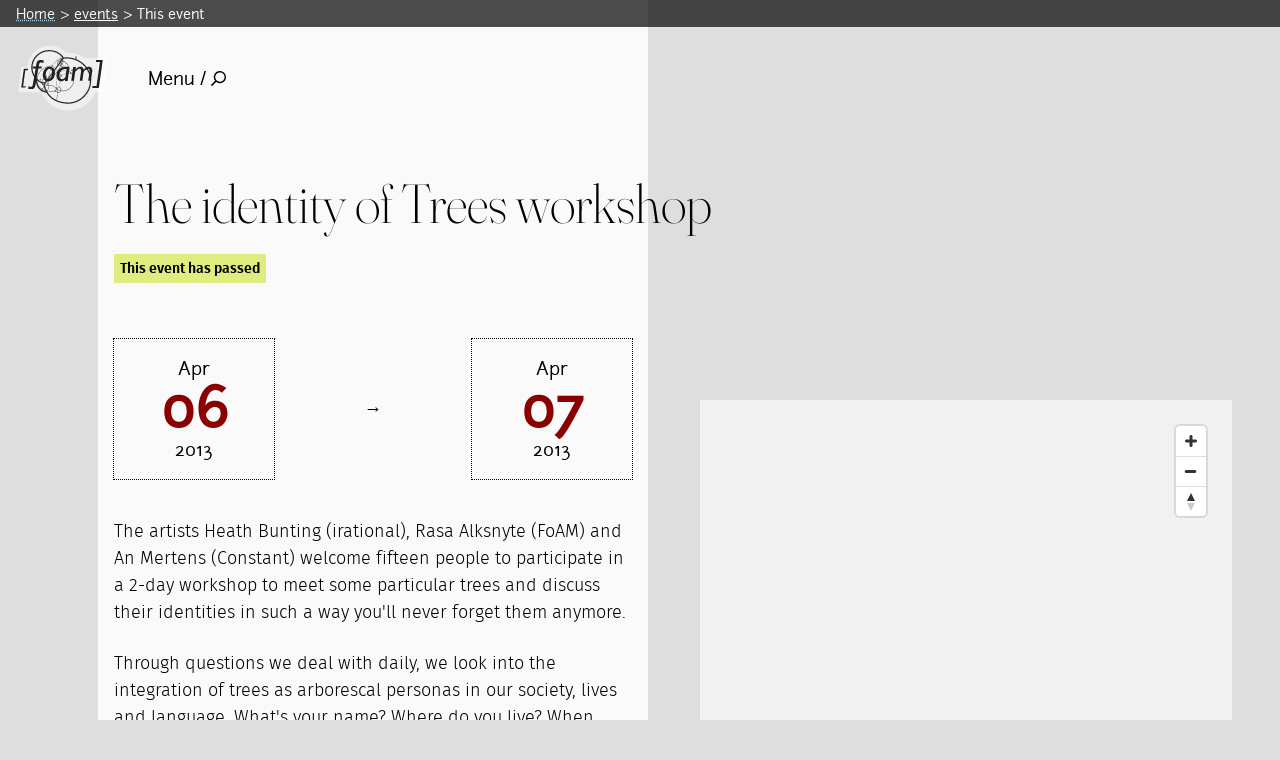

--- FILE ---
content_type: text/html; charset=utf-8
request_url: https://f0.am/events/identity-trees-workshop/
body_size: 4539
content:

<!DOCTYPE html>
<html lang="en" class="no-js">
    
        <head>
            
<meta charset="utf-8">
<meta http-equiv="X-UA-Compatible" content="IE=edge">
<title>
    
        
            The identity of Trees workshop
        
        
            | FoAM
        
    
</title>

    

<meta name="viewport" content="width=device-width, initial-scale=1">
<link rel="shortcut icon" href="/static/img/favicon-16x16.png" type="image/x-icon" sizes="16x16" />
<link rel="shortcut icon" href="/static/img/favicon-32x32.png" type="image/x-icon" sizes="32x32" />
<link rel="apple-touch-icon" sizes="144x144" href="/static/img/apple-touch-icon-144x144.png">
<link rel="apple-touch-icon" sizes="114x114" href="/static/img/apple-touch-icon-114x114.png">
<link rel="apple-touch-icon" sizes="72x72" href="/static/img/apple-touch-icon-72x72.png">
<link rel="apple-touch-icon" sizes="57x57" href="/static/img/apple-touch-icon-57x57.png">
<link rel="apple-touch-icon" sizes="180x180" href="/static/img/apple-touch-icon-180x180.png">
<link rel="apple-touch-icon" sizes="152x152" href="/static/img/apple-touch-icon-152x152.png">
<link rel="apple-touch-icon" sizes="120x120" href="/static/img/apple-touch-icon-120x120.png">
<link rel="apple-touch-icon" sizes="76x76" href="/static/img/apple-touch-icon-76x76.png">
<link rel="apple-touch-icon" sizes="60x60" href="/static/img/apple-touch-icon-60x60.png">
<link rel="manifest" href="/manifest.json">

<script nonce="f7iSG7KlGV0ubpov1pjh/A==">
    document.documentElement.className = document.documentElement.className.replace('no-js', 'js');
</script>
<link rel="preload" href="/static/fonts/junction-regular-webfont.woff2" as="font" type="font/woff2" crossorigin>
<link rel="preload" href="/static/fonts/firasans-light-webfont.woff2" as="font" type="font/woff2" crossorigin>
<![if !IE]>
<link rel="stylesheet" href="/static/CACHE/css/output.8fbb83d6d71e.css" type="text/css">

    <link rel="stylesheet" href="/static/CACHE/css/theme.c34558a89bca.css" type="text/css">

<![endif]>


            
    <link rel="preconnect" href="https://api.mapbox.com">
    <link rel="preconnect" href="https://api.tiles.mapbox.com">
    <link rel="preconnect" href="https://a.tiles.mapbox.com">
    <link rel="preconnect" href="https://b.tiles.mapbox.com">
    <link rel="dns-prefetch" href="https://api.mapbox.com">
    <link rel="dns-prefetch" href="https://api.tiles.mapbox.com">
    <link rel="dns-prefetch" href="https://a.tiles.mapbox.com">
    <link rel="dns-prefetch" href="https://b.tiles.mapbox.com">

            
    <meta name="description" content="The artists Heath Bunting (irational), Rasa Alksnyte (FoAM) and An Mertens (Constant) welcome fifteen people to participate in a 2-day workshop to meet some particular trees and discuss their identities …" />
    <meta property="og:title" content="The identity of Trees workshop" />
    <meta property="og:description" content="The artists Heath Bunting (irational), Rasa Alksnyte (FoAM) and An Mertens (Constant) welcome fifteen people to participate in a 2-day workshop to meet some particular trees and discuss their identities …" />
    <meta property="og:locale" content="en" />
    <meta property="og:url" content="https://fo.am/events/identity-trees-workshop/" />
    <meta property="og:type" content="article" />
    <meta property="og:site_name" content="FoAM" />
    <meta property="og:image" content="https://fo.am/static/img/placeholder.png" />
    <meta name="twitter:title" content="The identity of Trees workshop" />
    <meta name="twitter:description" content="The artists Heath Bunting (irational), Rasa Alksnyte (FoAM) and An Mertens (Constant) welcome fifteen people to participate in a 2-day workshop to meet some particular trees and discuss their identities …" />
    <meta name="twitter:url" content="https://fo.am/events/identity-trees-workshop/" />

            

            

        </head>
    
    <body class="template-event" data-scroll-container>
        
        
            
<header id="header" class="main-header">
    <a href="#main-content" class="skip">Skip to main content</a>
    


    <script type="application/ld+json">
        {
            "@context": "https://schema.org",
            "@type": "BreadcrumbList",
            "itemListElement":
            [
                {
                    "@type": "ListItem",
                    "position": 1,
                    "item":
                    {
                        "@id": "http://fo.am/",
                        "name": "Home"
                    }
                }
                
                    {
                        "@type": "ListItem",
                        "position": 2,
                        "item":
                        {
                            "@id": "http://fo.am/events/",
                            "name": "events"
                        }
                    },
                
                    {
                        "@type": "ListItem",
                        "position": 3,
                        "item":
                        {
                            "@id": "http://fo.am/events/identity-trees-workshop/",
                            "name": "The identity of Trees workshop"
                        }
                    }
                
            }
        ]
        }
    </script>
    <nav class="breadcrumbs" aria-label="breadcrumb">
        <ol>
            <li><a href="/">Home</a></li>
            
                
                    <li><a href="/events/" class="Breadcrumb-link" >events</a></li>
                
            
                
                    <li aria-current="location">This event</li>
                
            
        </ol>
    </nav>


    <div class="topnav | box" role="navigation" aria-label="Main navigation">
        <a href="/" class="logo"><img src="/static/img/foam-logo.svg" alt="FoAM" width="157" height="107" /></a>
        <nav id="navigation" class="main-navigation">
            <button aria-expanded="false" class="button--menu">Menu / <svg width="15" height="15" xmlns="http://www.w3.org/2000/svg"><path d="M.103 13.737L3.66 10.18a.348.348 0 0 1 .249-.102h.386A6.093 6.093 0 0 1 8.906 0 6.093 6.093 0 0 1 15 6.093a6.093 6.093 0 0 1-10.078 4.612v.386a.36.36 0 0 1-.102.25l-3.557 3.556a.352.352 0 0 1-.498 0l-.662-.662a.352.352 0 0 1 0-.498zm8.804-2.956a4.686 4.686 0 0 0 4.687-4.688 4.686 4.686 0 0 0-4.687-4.687 4.686 4.686 0 0 0-4.688 4.687 4.686 4.686 0 0 0 4.688 4.688z" fill="#000" fill-rule="nonzero"/></svg></button>
            <div class="main-navigation-content" id="nav" hidden>
                <div>
                    <a href="#" class="main-navigation-close" id="navclose">Close</a>
                </div>
                <form action="/search/" method="get" class="search-form">
                    <input type="text" name="query" value="" aria-label="Search" id="search-input">
                    <button type="submit">Search</button>
                </form>
                
<ul>
    
        <li class="">
            <a href="/">home</a>
            
        </li>
    
        <li class="">
            <a href="/blog/">blog  📝</a>
            
        </li>
    
        <li class="">
            <a href="/activities/">activities 🛠</a>
            
        </li>
    
        <li class="">
            <a href="/publications/">publications 📚️</a>
            
        </li>
    
        <li class="ancestor">
            <a href="/events/">events 🗓</a>
            
        </li>
    
        <li class="">
            <a href="/thematics/">thematics</a>
            
        </li>
    
        <li class="">
            <a href="/people/">network</a>
            
        </li>
    
        <li class="">
            <a href="/about/">about</a>
            
        </li>
    
</ul>

            </div>
        </nav>

    </div>
</header>

        
        
            

        
        <main id="#main-content" tabindex="-1">
            
    <div class="column-wrapper">

        <article class="event | stack">

            <section data-scroll-section id="eventcontent" class="section">
                <div class="section-wrapper | box stack">
                    <h1 class="subset">The identity of Trees workshop</h1>
                    <div class="Event-passed">This event has passed</div>
                    <div class="Event-dates-holder">
                        <div class="Event-date Event-date--start | box">
                            <div class="Event-date-month">Apr</div>
                            <div class="Event-date-day">06</div>
                            <div class="Event-date-year">2013</div>
                            <div class="Event-date-time"></div>
                        </div>
                        
                            <div class="Event-date-arrow | box">→</div>
                            <div class="Event-date Event-date--end | box">
                                <div class="Event-date-month">Apr</div>
                                <div class="Event-date-day">07</div>
                                <div class="Event-date-year">2013</div>
                                <div class="Event-date-time"></div>
                            </div>
                        
                    </div>
                    
                    <p data-block-key="57r2j">The artists Heath Bunting (irational), Rasa Alksnyte (FoAM) and An Mertens (Constant) welcome fifteen people to participate in a 2-day workshop to meet some particular trees and discuss their identities in such a way you&#x27;ll never forget them anymore.</p><p data-block-key="dtyui">Through questions we deal with daily, we look into the integration of trees as arborescal personas in our society, lives and language. What&#x27;s your name? Where do you live? When were you born? Where do you come from? How long have you been living here? How did you arrive here? What is your mother tongue? Do you have any persons in charge? Are you married? Living together with a partner, family or friends?</p><p data-block-key="crg3o">We formulate possible answers, invent suitful concepts and words and think through the consequences of integrating such persona in our lives and societies. By the end of the workshop we will have gathered some exciting new stories. By sharing these we will have save the first trees out of their annonimity.</p><p data-block-key="b18c4">Links</p><ul><li data-block-key="frbmv"><a href="http://fo.am/blog/2012/10/17/legal-identity-trees-workshop/">http://fo.am/identity-bureau/</a></li><li data-block-key="ztvpk"><a href="http://lib.fo.am/legal_identity_for_trees">http://lib.fo.am/legal_identity_for_trees</a></li><li data-block-key="oubc1"><a href="http://status.irational.org/">http://status.irational.org/</a><br/><br/></li></ul><p data-block-key="og6il"><b>When &amp; where:</b></p><ul><li data-block-key="s0dnp">Sat 6 April 2013 10-18u: in GC Wabo, Delleurlaan 39-43, 1170 Watermaal-Bosvoorde, exploration of trees in Forest de Soignes/Zoniënwoud near Enfants Noyés/Verdronken Kinderen</li><li data-block-key="4aars">Sun 7 April 2013 10-18u: Micromarché Steenkoolkaai 9, 1000 Brussel, exploration of trees in the city</li></ul><p data-block-key="8qq7e">Fee: 12€ incl. lunch &amp; cookies (to pay in Wabo on the 1st day)</p><p data-block-key="knbej"></p>
                    
                        <div class="Event-address">
                            <h3 class="Event-address-title">Location</h3>
                            <div class="Event-location">
                                Micromarche, Steenkoolkaai 9, 1000  Brussels, Belgium
                            </div>
                        </div>

                        <div class="Event-directions">
                            Get directions: <a href="https://maps.google.com/?daddr=50.8541798,4.347027" class="Event-directions-link">Google maps</a> | <a href="https://maps.apple.com/?q=Micromarche&ll=50.8541798,4.347027&z=16&t=m" class="Event-directions-link">Apple maps</a>
                        </div>
                    
                </div>
            </section>
            


    <section data-scroll-section class="section">
        <div class="section-wrapper--clear">
            
                <h3 class="box box--double">Related</h3>
            


    <ul class="related-list related-items-list">
        
            <li>
                
                    
                    
                    <a href="/blog/2012/10/17/legal-identity-trees-workshop/" aria-label="Read full post: Legal Identity for Trees workshop" data-title="Legal Identity for Trees workshop">
                        <img src="/media/images/10120141233_92f1aa606e_o.2e16d0ba.fill-90x90.jpg" srcset="/media/images/10120141233_92f1aa606e_o.2e16d0ba.fill-180x180.jpg 2x" alt="" height="90" width="90" loading="lazy" />
                    </a>
                
            </li>
        
            <li>
                
                    <a href="/blog/2013/02/15/werkweek-ecologie/" aria-label="Read full post: Werkweek Ecologie" data-title="Werkweek Ecologie">
                        <img src="/panavatar/90x90/werkweek-ecologie.svg" width="90" height="90"  loading="lazy" alt="" />
                    </a>
                
            </li>
        
            <li>
                
                    
                    
                    <a href="/activities/arboreal-identity/" aria-label="Read full post: Arboreal Identity" data-title="Arboreal Identity">
                        <img src="/media/images/10057930125_0da6a4cb31_o.2e16d0ba.fill-90x90.jpg" srcset="/media/images/10057930125_0da6a4cb31_o.2e16d0ba.fill-180x180.jpg 2x" alt="" height="90" width="90" loading="lazy" />
                    </a>
                
            </li>
        
    </ul>
    <span id="related-item-title" class="related-title"></span>


    <ul class="avatar-list">
        
            <li>
                <a href="/people/rasa" data-title="Rasa Alksnyte">
                    <img src="/media/images/0d48bb32d4.2e16d0ba.fill-140x140.jpegquality-60.jpg" alt="Rasa Alksnyte" class="" />
                </a>
            </li>
        
            <li>
                <a href="/people/heath-bunting" data-title="Heath Bunting">
                    <img src="/media/images/avon_gorge_heath_bu.2e16d0ba.fill-140x140.jpegquality-60.jpg" alt="Heath Bunting" class="" />
                </a>
            </li>
        
            <li>
                <a href="/people/an-mertens" data-title="An Mertens">
                    <img src="/media/images/51171621675_910641b.2e16d0ba.fill-140x140.jpegquality-60.jpg" alt="An Mertens" class="" />
                </a>
            </li>
        
    </ul>
    <span id="related-people-title" class="related-title"></span>



    <h3 class="box box--double">Supported by:</h3>
    <ul class="related-list supporters-list">
        
            <li>
                <a href="http://www.kunstenenerfgoed.be/" data-title="Vlaamse Overheid" rel="noopener">
                
                    
                    
                    <img src="/media/images/logo_2.2e16d0ba.fill-90x90.jpg" srcset="/media/images/logo_2.2e16d0ba.fill-180x180.jpg 2x" alt="Vlaamse Overheid" height="90" width="90" loading="lazy" />
                
                </a>
            </li>
        
    </ul>
    <span id="supporters-title" class="related-title"></span>


    </div>
    </section>



        </article>

        
            <aside class="side-data | box stack" data-scroll-section="">
                <div class="side box">
                    <div id='map'></div>
                </div>
            </aside>
        
    </div>

        </main>
        
<footer>
    <nav role="navigation" aria-label="Secondary navigation">
        
            <ul>
                <li><a href="https://fff.fo.am/FoAM" rel="noopener"><img src="/static/img/footer-twitter.svg" alt="FoAM on Twitter" width="15" height="15" /></a></li>
                <li><a href="https://facebook.com/foam.network/" rel="noopener"><img src="/static/img/footer-facebook.svg" alt="FoAM on Facebook" width="9" height="16" /></a></li>
                
                <li><a href="https://www.instagram.com/foam_earth/" rel="noopener"><img src="/static/img/footer-tinyletter.svg" alt="FoAM on Tinyletter" width="14" height="14" /></a></li>
                <li><a href="/contact-us-via-email/" rel="noopener"><img src="/static/img/footer-email.svg" alt="contact FoAM via email" width="19" height="14" /></a></li>
            </ul>
    </nav>
    <div class="copyright">&copy;2026 foam o&uuml;</div>
    <div><img src="/static/img/footer-cc.svg" alt="creative commons"  width="46" height="14" /></div>
</footer>

        
    
        <script src='https://api.tiles.mapbox.com/mapbox-gl-js/v0.44.1/mapbox-gl.js'></script>
        <link href='https://api.tiles.mapbox.com/mapbox-gl-js/v0.44.1/mapbox-gl.css' rel='stylesheet' />
        <script>
            mapboxgl.accessToken = 'pk.eyJ1IjoiZm9hbSIsImEiOiJjamxnaWR1cmsxMWJjM3FwY2JsbWI0cWo0In0.Xn6uRlQsIQUYlMHI7llEbw';
            var map = new mapboxgl.Map({
                container: 'map',
                style: 'mapbox://styles/foam/cjlgia4hn9zyv2spkxcvhgtkk',
                center: [4.347027, 50.8541798],
                zoom: 13
            }).addControl(new mapboxgl.NavigationControl());

            map.on('style.load', function () {
                map.addSource("markers", {
                    "type": "geojson",
                    "data": {
                        "type": "FeatureCollection",
                        "features": [{
                            "type": "Feature",
                            "geometry": {
                                "type": "Point",
                                "coordinates": [4.347027, 50.8541798]
                            },
                            "properties": {
                                "title": "Micromarche",
                                "marker-symbol": "foam-marker-event"
                            }
                        }]
                    }
                });

                map.addLayer({
                    "id": "markers",
                    "type": "symbol",
                    "source": "markers",
                    "layout": {
                        "icon-image": "foam-marker-event",
                    }
                    // "paint": {}
                });
            });
        </script>
    

        <![if !IE]>
        <script src="/static/CACHE/js/output.1bd62f0c69ef.js"></script>
        <![endif]>
    </body>
</html>


--- FILE ---
content_type: text/css
request_url: https://f0.am/static/CACHE/css/theme.c34558a89bca.css
body_size: 432
content:
.path-std-bg-5{background-color:#8c7ca8!important;color:#000000!important}.path-std-bg-5 a{color:#000000!important}.path-std-bg-5 path{stroke:#000000!important}.path-std-fg-5{color:#8c7ca8}@media (hover:hover){a.path-std-bg-5:hover{background-color:#000000!important;color:#8c7ca8!important}a.path-std-bg-5:hover path{stroke:#8c7ca8!important}}.path-std-bg-1{background-color:#80ba59!important;color:#000000!important}.path-std-bg-1 a{color:#000000!important}.path-std-bg-1 path{stroke:#000000!important}.path-std-fg-1{color:#80ba59}@media (hover:hover){a.path-std-bg-1:hover{background-color:#000000!important;color:#80ba59!important}a.path-std-bg-1:hover path{stroke:#80ba59!important}}.path-std-bg-2{background-color:#6085be!important;color:#000000!important}.path-std-bg-2 a{color:#000000!important}.path-std-bg-2 path{stroke:#000000!important}.path-std-fg-2{color:#6085be}@media (hover:hover){a.path-std-bg-2:hover{background-color:#000000!important;color:#6085be!important}a.path-std-bg-2:hover path{stroke:#6085be!important}}.path-std-bg-4{background-color:#dc7045!important;color:#000000!important}.path-std-bg-4 a{color:#000000!important}.path-std-bg-4 path{stroke:#000000!important}.path-std-fg-4{color:#dc7045}@media (hover:hover){a.path-std-bg-4:hover{background-color:#000000!important;color:#dc7045!important}a.path-std-bg-4:hover path{stroke:#dc7045!important}}.path-std-bg-6{background-color:#88a29a!important;color:#000000!important}.path-std-bg-6 a{color:#000000!important}.path-std-bg-6 path{stroke:#000000!important}.path-std-fg-6{color:#88a29a}@media (hover:hover){a.path-std-bg-6:hover{background-color:#000000!important;color:#88a29a!important}a.path-std-bg-6:hover path{stroke:#88a29a!important}}@media (max-width:48em){a.path-bg-5,.path-bg-5{background-color:#8c7ca8!important;color:#000000!important}.path-bg-5 a{color:#000000!important}.path-bg-5 path{stroke:#000000!important}.path-fg-5{color:#8c7ca8}a.path-bg-1,.path-bg-1{background-color:#80ba59!important;color:#000000!important}.path-bg-1 a{color:#000000!important}.path-bg-1 path{stroke:#000000!important}.path-fg-1{color:#80ba59}a.path-bg-2,.path-bg-2{background-color:#6085be!important;color:#000000!important}.path-bg-2 a{color:#000000!important}.path-bg-2 path{stroke:#000000!important}.path-fg-2{color:#6085be}a.path-bg-4,.path-bg-4{background-color:#dc7045!important;color:#000000!important}.path-bg-4 a{color:#000000!important}.path-bg-4 path{stroke:#000000!important}.path-fg-4{color:#dc7045}a.path-bg-6,.path-bg-6{background-color:#88a29a!important;color:#000000!important}.path-bg-6 a{color:#000000!important}.path-bg-6 path{stroke:#000000!important}.path-fg-6{color:#88a29a}}@media (min-width:48em){@media (hover:hover){.item-grid-item:hover a.path-bg-5{background-color:#8c7ca8!important;color:#000000!important}.item-grid-item:hover .path-bg-5 a{color:#000000!important}.item-grid-item:hover .path-bg-5 path{stroke:#000000!important}.item-grid-item:hover .path-fg-5{color:#8c7ca8}.item-bg-5 .item-picture{background-color:#8c7ca8;transition:opacity ease-in 0.2s}}.item-bg-5:hover .item-picture img{opacity:0.6}.item-grid-item:hover a.path-bg-1{background-color:#80ba59!important;color:#000000!important}.item-grid-item:hover .path-bg-1 a{color:#000000!important}.item-grid-item:hover .path-bg-1 path{stroke:#000000!important}.item-grid-item:hover .path-fg-1{color:#80ba59}.item-bg-1 .item-picture{background-color:#80ba59;transition:opacity ease-in 0.2s}}.item-bg-1:hover .item-picture img{opacity:0.6}.item-grid-item:hover a.path-bg-2{background-color:#6085be!important;color:#000000!important}.item-grid-item:hover .path-bg-2 a{color:#000000!important}.item-grid-item:hover .path-bg-2 path{stroke:#000000!important}.item-grid-item:hover .path-fg-2{color:#6085be}.item-bg-2 .item-picture{background-color:#6085be;transition:opacity ease-in 0.2s}}.item-bg-2:hover .item-picture img{opacity:0.6}.item-grid-item:hover a.path-bg-4{background-color:#dc7045!important;color:#000000!important}.item-grid-item:hover .path-bg-4 a{color:#000000!important}.item-grid-item:hover .path-bg-4 path{stroke:#000000!important}.item-grid-item:hover .path-fg-4{color:#dc7045}.item-bg-4 .item-picture{background-color:#dc7045;transition:opacity ease-in 0.2s}}.item-bg-4:hover .item-picture img{opacity:0.6}.item-grid-item:hover a.path-bg-6{background-color:#88a29a!important;color:#000000!important}.item-grid-item:hover .path-bg-6 a{color:#000000!important}.item-grid-item:hover .path-bg-6 path{stroke:#000000!important}.item-grid-item:hover .path-fg-6{color:#88a29a}.item-bg-6 .item-picture{background-color:#88a29a;transition:opacity ease-in 0.2s}}.item-bg-6:hover .item-picture img{opacity:0.6}}}:root{--color-theme-bg:#B5B3AE}:root{--color-theme-fg:#333333}:root{--color-page-bg:#dedede}.related-list{--related-count:3}.avatar-list{--avatar-count:3}.supporters-list{--supporters-count:1}

--- FILE ---
content_type: image/svg+xml
request_url: https://f0.am/panavatar/90x90/werkweek-ecologie.svg
body_size: 18656
content:
<svg xmlns="http://www.w3.org/2000/svg" width="90" height="90"><path d="M-14.76 57.93 L-14.76 57.93 L-8.98 59.17 L0.10 62.60 L-0.04 67.81 L-9.02 64.41 L-14.69 63.29 Z" fill="#9f5225" stroke="#9f5225"/><path d="M-4.05 -3.25 L-4.05 -3.25 L2.13 -1.75 L8.32 -0.26 L8.45 5.53 L2.22 3.88 L-4.00 2.23 Z" fill="#874422" stroke="#874422"/><path d="M-3.94 7.72 L-3.94 7.72 L2.32 9.52 L8.58 11.33 L8.71 17.12 L2.41 15.16 L-3.89 13.20 Z" fill="#944a1f" stroke="#944a1f"/><path d="M-3.73 18.51 L-3.73 18.51 L2.68 20.52 L9.09 22.53 L9.52 27.88 L2.99 25.84 L-3.55 23.81 Z" fill="#9f4e21" stroke="#9f4e21"/><path d="M-3.37 29.10 L-3.37 29.10 L3.29 31.16 L9.95 33.23 L10.37 38.58 L3.59 36.49 L-3.19 34.40 Z" fill="#a14f23" stroke="#a14f23"/><path d="M-2.85 39.81 L-2.85 39.81 L4.18 42.02 L11.20 44.22 L12.97 50.53 L5.43 48.02 L-2.11 45.51 Z" fill="#a55228" stroke="#a55228"/><path d="M-1.37 51.21 L-1.37 51.21 L6.68 54.03 L14.73 56.84 L16.49 63.16 L7.93 60.03 L-0.64 56.91 Z" fill="#af5924" stroke="#af5924"/><path d="M0.10 62.60 L0.10 62.60 L9.18 66.04 L18.26 69.47 L17.92 74.62 L8.94 71.21 L-0.04 67.81 Z" fill="#b45a13" stroke="#b45a13"/><path d="M-0.50 72.85 L-0.50 72.85 L8.17 76.09 L16.83 79.34 L15.74 84.06 L7.39 80.97 L-0.95 77.88 Z" fill="#a44e19" stroke="#a44e19"/><path d="M-1.41 82.91 L-1.41 82.91 L6.62 85.85 L14.65 88.78 L13.61 93.41 L5.88 90.66 L-1.84 87.90 Z" fill="#88411b" stroke="#88411b"/><path d="M8.32 -0.26 L8.32 -0.26 L14.50 1.23 L20.14 1.56 L20.87 8.08 L14.67 7.18 L8.45 5.53 Z" fill="#a35524" stroke="#a35524"/><path d="M8.58 11.33 L8.58 11.33 L14.84 13.13 L21.60 14.60 L22.33 21.12 L15.01 19.08 L8.71 17.12 Z" fill="#b75d09" stroke="#b75d09"/><path d="M9.09 22.53 L9.09 22.53 L15.51 24.54 L22.96 26.85 L23.57 32.47 L16.06 29.91 L9.52 27.88 Z" fill="#c65d18" stroke="#c65d18"/><path d="M9.95 33.23 L9.95 33.23 L16.61 35.29 L24.18 38.09 L24.80 43.70 L17.16 40.67 L10.37 38.58 Z" fill="#ae581a" stroke="#ae581a"/><path d="M11.20 44.22 L11.20 44.22 L18.23 46.42 L25.85 49.56 L27.93 55.96 L20.51 53.04 L12.97 50.53 Z" fill="#c76d39" stroke="#c76d39"/><path d="M14.73 56.84 L14.73 56.84 L22.78 59.66 L30.00 62.36 L32.07 68.77 L25.06 66.28 L16.49 63.16 Z" fill="#ba6410" stroke="#ba6410"/><path d="M18.26 69.47 L18.26 69.47 L27.33 72.91 L34.15 75.17 L33.56 79.89 L26.90 78.02 L17.92 74.62 Z" fill="#be6c32" stroke="#be6c32"/><path d="M16.83 79.34 L16.83 79.34 L25.49 82.58 L32.01 84.02 L30.46 88.14 L24.08 87.15 L15.74 84.06 Z" fill="#a45619" stroke="#a45619"/><path d="M14.65 88.78 L14.65 88.78 L22.67 91.72 L28.92 92.27 L27.54 96.42 L21.34 96.16 L13.61 93.41 Z" fill="#954613" stroke="#954613"/><path d="M20.14 1.56 L20.14 1.56 L25.68 1.71 L31.23 1.85 L33.25 9.64 L27.06 8.86 L20.87 8.08 Z" fill="#ab5c22" stroke="#ab5c22"/><path d="M21.60 14.60 L21.60 14.60 L28.44 16.01 L35.27 17.43 L37.29 25.21 L29.81 23.17 L22.33 21.12 Z" fill="#c06220" stroke="#c06220"/><path d="M22.96 26.85 L22.96 26.85 L30.57 29.22 L38.18 31.58 L38.89 37.74 L31.23 35.11 L23.57 32.47 Z" fill="#cc6a19" stroke="#cc6a19"/><path d="M24.18 38.09 L24.18 38.09 L31.90 40.99 L39.61 43.90 L40.33 50.06 L32.56 46.88 L24.80 43.70 Z" fill="#db7b2a" stroke="#db7b2a"/><path d="M25.85 49.56 L25.85 49.56 L33.56 52.83 L41.27 56.11 L42.73 61.92 L35.33 58.94 L27.93 55.96 Z" fill="#e57b3a" stroke="#e57b3a"/><path d="M30.00 62.36 L30.00 62.36 L37.09 65.04 L44.19 67.73 L45.64 73.53 L38.86 71.15 L32.07 68.77 Z" fill="#df6517" stroke="#df6517"/><path d="M34.15 75.17 L34.15 75.17 L40.63 77.26 L47.10 79.34 L46.18 83.19 L39.87 81.54 L33.56 79.89 Z" fill="#c36506" stroke="#c36506"/><path d="M32.01 84.02 L32.01 84.02 L38.21 85.18 L44.41 86.35 L42.65 89.50 L36.55 88.82 L30.46 88.14 Z" fill="#bb5b06" stroke="#bb5b06"/><path d="M31.23 1.85 L31.23 1.85 L36.78 2.00 L42.69 2.12 L45.65 10.78 L39.44 10.42 L33.25 9.64 Z" fill="#c4622c" stroke="#c4622c"/><path d="M35.27 17.43 L35.27 17.43 L42.11 18.84 L48.61 19.45 L51.58 28.11 L44.77 27.26 L37.29 25.21 Z" fill="#c86317" stroke="#c86317"/><path d="M38.18 31.58 L38.18 31.58 L45.79 33.95 L52.69 35.19 L53.52 42.03 L46.56 40.38 L38.89 37.74 Z" fill="#e37c24" stroke="#e37c24"/><path d="M39.61 43.90 L39.61 43.90 L47.33 46.81 L54.35 48.87 L55.19 55.71 L48.10 53.24 L40.33 50.06 Z" fill="#de8c3f" stroke="#de8c3f"/><path d="M41.27 56.11 L41.27 56.11 L48.98 59.39 L56.00 62.03 L56.74 67.15 L50.13 64.90 L42.73 61.92 Z" fill="#c9813c" stroke="#c9813c"/><path d="M44.19 67.73 L44.19 67.73 L51.28 70.41 L57.48 72.27 L58.23 77.39 L52.43 75.92 L45.64 73.53 Z" fill="#b06e31" stroke="#b06e31"/><path d="M47.10 79.34 L47.10 79.34 L53.58 81.43 L58.97 82.51 L57.81 85.70 L52.50 84.84 L46.18 83.19 Z" fill="#a46228" stroke="#a46228"/><path d="M44.41 86.35 L44.41 86.35 L50.62 87.51 L55.96 88.19 L54.12 90.68 L48.74 90.17 L42.65 89.50 Z" fill="#9b5c21" stroke="#9b5c21"/><path d="M42.69 2.12 L42.69 2.12 L49.41 2.16 L56.13 2.19 L58.12 9.57 L51.89 10.18 L45.65 10.78 Z" fill="#ac581c" stroke="#ac581c"/><path d="M48.61 19.45 L48.61 19.45 L54.36 18.20 L60.12 16.95 L62.11 24.33 L56.84 26.22 L51.58 28.11 Z" fill="#c06e2b" stroke="#c06e2b"/><path d="M52.69 35.19 L52.69 35.19 L57.96 33.85 L63.24 32.51 L64.24 40.81 L58.88 41.42 L53.52 42.03 Z" fill="#e86515" stroke="#e86515"/><path d="M54.35 48.87 L54.35 48.87 L59.80 48.99 L65.25 49.11 L66.25 57.41 L60.72 56.56 L55.19 55.71 Z" fill="#e18832" stroke="#e18832"/><path d="M56.00 62.03 L56.00 62.03 L61.40 63.21 L66.80 64.38 L66.30 68.31 L61.52 67.73 L56.74 67.15 Z" fill="#b34608" stroke="#b34608"/><path d="M57.48 72.27 L57.48 72.27 L61.64 72.25 L65.79 72.23 L65.29 76.15 L61.76 76.77 L58.23 77.39 Z" fill="#b55d23" stroke="#b55d23"/><path d="M58.97 82.51 L58.97 82.51 L61.88 81.29 L64.79 80.07 L63.84 83.75 L60.83 84.73 L57.81 85.70 Z" fill="#b76222" stroke="#b76222"/><path d="M55.96 88.19 L55.96 88.19 L59.35 87.77 L62.73 87.34 L61.62 90.94 L57.87 90.81 L54.12 90.68 Z" fill="#af611e" stroke="#af611e"/><path d="M56.13 2.19 L56.13 2.19 L62.86 2.23 L69.58 2.27 L70.60 8.36 L64.36 8.96 L58.12 9.57 Z" fill="#b05a20" stroke="#b05a20"/><path d="M60.12 16.95 L60.12 16.95 L65.87 15.70 L71.62 14.45 L72.64 20.54 L67.37 22.43 L62.11 24.33 Z" fill="#b5662e" stroke="#b5662e"/><path d="M63.24 32.51 L63.24 32.51 L68.51 31.17 L73.79 29.82 L74.97 39.59 L69.60 40.20 L64.24 40.81 Z" fill="#d5631f" stroke="#d5631f"/><path d="M65.25 49.11 L65.25 49.11 L70.69 49.23 L76.14 49.35 L77.32 59.11 L71.78 58.26 L66.25 57.41 Z" fill="#c3661f" stroke="#c3661f"/><path d="M66.80 64.38 L66.80 64.38 L72.20 65.56 L77.60 66.74 L75.85 69.46 L71.08 68.88 L66.30 68.31 Z" fill="#b33d00" stroke="#b33d00"/><path d="M65.79 72.23 L65.79 72.23 L69.95 72.21 L74.10 72.19 L72.35 74.91 L68.82 75.53 L65.29 76.15 Z" fill="#af5010" stroke="#af5010"/><path d="M64.79 80.07 L64.79 80.07 L67.70 78.85 L70.60 77.63 L69.87 81.80 L66.85 82.78 L63.84 83.75 Z" fill="#b55919" stroke="#b55919"/><path d="M62.73 87.34 L62.73 87.34 L66.11 86.92 L69.50 86.50 L69.13 91.19 L65.37 91.06 L61.62 90.94 Z" fill="#bc5b14" stroke="#bc5b14"/><path d="M69.58 2.27 L69.58 2.27 L75.99 3.48 L82.29 5.12 L83.32 11.23 L76.94 9.48 L70.60 8.36 Z" fill="#aa520f" stroke="#aa520f"/><path d="M71.62 14.45 L71.62 14.45 L77.89 15.48 L84.34 17.34 L85.36 23.44 L78.83 21.48 L72.64 20.54 Z" fill="#b34a18" stroke="#b34a18"/><path d="M73.79 29.82 L73.79 29.82 L80.06 30.39 L86.69 31.65 L88.06 40.16 L81.33 39.74 L74.97 39.59 Z" fill="#b7672f" stroke="#b7672f"/><path d="M76.14 49.35 L76.14 49.35 L82.60 49.08 L89.43 48.67 L90.80 57.18 L83.87 58.42 L77.32 59.11 Z" fill="#bb5d14" stroke="#bb5d14"/><path d="M77.60 66.74 L77.60 66.74 L84.22 65.79 L91.27 64.08 L89.67 67.24 L82.44 68.61 L75.85 69.46 Z" fill="#af4c03" stroke="#af4c03"/><path d="M74.10 72.19 L74.10 72.19 L80.66 71.43 L88.07 70.41 L86.47 73.57 L78.88 74.25 L72.35 74.91 Z" fill="#a44d07" stroke="#a44d07"/><path d="M70.60 77.63 L70.60 77.63 L77.10 77.07 L84.87 76.74 L83.71 81.09 L76.19 81.35 L69.87 81.80 Z" fill="#a34b04" stroke="#a34b04"/><path d="M69.50 86.50 L69.50 86.50 L75.61 86.17 L82.70 85.88 L81.69 90.66 L75.02 90.98 L69.13 91.19 Z" fill="#af3c03" stroke="#af3c03"/><path d="M80.28 -7.23 L80.28 -7.23 L85.91 -5.98 L91.54 -4.72 L93.72 2.09 L87.50 0.55 L81.27 -0.98 Z" fill="#863003" stroke="#863003"/><path d="M82.29 5.12 L82.29 5.12 L88.60 6.77 L94.90 8.41 L96.08 14.73 L89.70 12.98 L83.32 11.23 Z" fill="#8f2a00" stroke="#8f2a00"/><path d="M84.34 17.34 L84.34 17.34 L90.80 19.19 L97.25 21.05 L98.43 27.37 L91.90 25.41 L85.36 23.44 Z" fill="#ac3d0e" stroke="#ac3d0e"/><path d="M86.69 31.65 L86.69 31.65 L93.32 32.90 L99.95 34.15 L101.52 41.00 L94.79 40.58 L88.06 40.16 Z" fill="#a1501b" stroke="#a1501b"/><path d="M89.43 48.67 L89.43 48.67 L96.26 48.26 L103.09 47.85 L104.66 54.71 L97.73 55.95 L90.80 57.18 Z" fill="#a55918" stroke="#a55918"/><path d="M91.27 64.08 L91.27 64.08 L98.32 62.36 L105.37 60.65 L104.14 64.51 L96.90 65.87 L89.67 67.24 Z" fill="#994d13" stroke="#994d13"/><path d="M88.07 70.41 L88.07 70.41 L95.49 69.39 L102.90 68.36 L101.66 72.22 L94.07 72.90 L86.47 73.57 Z" fill="#92531a" stroke="#92531a"/><path d="M84.87 76.74 L84.87 76.74 L92.65 76.41 L100.43 76.08 L98.74 80.57 L91.22 80.83 L83.71 81.09 Z" fill="#895420" stroke="#895420"/><path d="M82.70 85.88 L82.70 85.88 L89.79 85.58 L96.88 85.29 L95.03 90.01 L88.36 90.33 L81.69 90.66 Z" fill="#854b27" stroke="#854b27"/><path d="M-10.22 0.59 L-10.22 0.59 L-4.00 2.23 L2.22 3.88 L2.32 9.52 L-3.94 7.72 L-10.21 5.91 Z" fill="#8b4521" stroke="#8b4521"/><path d="M-10.19 11.23 L-10.19 11.23 L-3.89 13.20 L2.41 15.16 L2.68 20.52 L-3.73 18.51 L-10.14 16.51 Z" fill="#914823" stroke="#914823"/><path d="M-10.09 21.77 L-10.09 21.77 L-3.55 23.81 L2.99 25.84 L3.29 31.16 L-3.37 29.10 L-10.03 27.04 Z" fill="#92481b" stroke="#92481b"/><path d="M-9.98 32.31 L-9.98 32.31 L-3.19 34.40 L3.59 36.49 L4.18 42.02 L-2.85 39.81 L-9.87 37.61 Z" fill="#9a4b1f" stroke="#9a4b1f"/><path d="M-9.65 43.00 L-9.65 43.00 L-2.11 45.51 L5.43 48.02 L6.68 54.03 L-1.37 51.21 L-9.42 48.39 Z" fill="#9d4d24" stroke="#9d4d24"/><path d="M-9.20 53.78 L-9.20 53.78 L-0.64 56.91 L7.93 60.03 L9.18 66.04 L0.10 62.60 L-8.98 59.17 Z" fill="#9a4d26" stroke="#9a4d26"/><path d="M-9.02 64.41 L-9.02 64.41 L-0.04 67.81 L8.94 71.21 L8.17 76.09 L-0.50 72.85 L-9.16 69.60 Z" fill="#934924" stroke="#934924"/><path d="M-9.30 74.79 L-9.30 74.79 L-0.95 77.88 L7.39 80.97 L6.62 85.85 L-1.41 82.91 L-9.43 79.97 Z" fill="#8a4520" stroke="#8a4520"/><path d="M-9.57 85.15 L-9.57 85.15 L-1.84 87.90 L5.88 90.66 L5.34 95.13 L-2.16 92.70 L-9.66 90.27 Z" fill="#81401d" stroke="#81401d"/><path d="M2.04 -7.39 L2.04 -7.39 L8.19 -6.05 L14.34 -4.72 L14.50 1.23 L8.32 -0.26 L2.13 -1.75 Z" fill="#904923" stroke="#904923"/><path d="M2.22 3.88 L2.22 3.88 L8.45 5.53 L14.67 7.18 L14.84 13.13 L8.58 11.33 L2.32 9.52 Z" fill="#a05119" stroke="#a05119"/><path d="M2.41 15.16 L2.41 15.16 L8.71 17.12 L15.01 19.08 L15.51 24.54 L9.09 22.53 L2.68 20.52 Z" fill="#b15513" stroke="#b15513"/><path d="M2.99 25.84 L2.99 25.84 L9.52 27.88 L16.06 29.91 L16.61 35.29 L9.95 33.23 L3.29 31.16 Z" fill="#b35419" stroke="#b35419"/><path d="M3.59 36.49 L3.59 36.49 L10.37 38.58 L17.16 40.67 L18.23 46.42 L11.20 44.22 L4.18 42.02 Z" fill="#ab5323" stroke="#ab5323"/><path d="M5.43 48.02 L5.43 48.02 L12.97 50.53 L20.51 53.04 L22.78 59.66 L14.73 56.84 L6.68 54.03 Z" fill="#bf642d" stroke="#bf642d"/><path d="M7.93 60.03 L7.93 60.03 L16.49 63.16 L25.06 66.28 L27.33 72.91 L18.26 69.47 L9.18 66.04 Z" fill="#bf650e" stroke="#bf650e"/><path d="M8.94 71.21 L8.94 71.21 L17.92 74.62 L26.90 78.02 L25.49 82.58 L16.83 79.34 L8.17 76.09 Z" fill="#bb5f1d" stroke="#bb5f1d"/><path d="M7.39 80.97 L7.39 80.97 L15.74 84.06 L24.08 87.15 L22.67 91.72 L14.65 88.78 L6.62 85.85 Z" fill="#954614" stroke="#954614"/><path d="M14.34 -4.72 L14.34 -4.72 L19.40 -4.96 L24.31 -5.45 L25.68 1.71 L20.14 1.56 L14.50 1.23 Z" fill="#a4572c" stroke="#a4572c"/><path d="M14.67 7.18 L14.67 7.18 L20.87 8.08 L27.06 8.86 L28.44 16.01 L21.60 14.60 L14.84 13.13 Z" fill="#a75a11" stroke="#a75a11"/><path d="M15.01 19.08 L15.01 19.08 L22.33 21.12 L29.81 23.17 L30.57 29.22 L22.96 26.85 L15.51 24.54 Z" fill="#cb6527" stroke="#cb6527"/><path d="M16.06 29.91 L16.06 29.91 L23.57 32.47 L31.23 35.11 L31.90 40.99 L24.18 38.09 L16.61 35.29 Z" fill="#be681b" stroke="#be681b"/><path d="M17.16 40.67 L17.16 40.67 L24.80 43.70 L32.56 46.88 L33.56 52.83 L25.85 49.56 L18.23 46.42 Z" fill="#cc7331" stroke="#cc7331"/><path d="M20.51 53.04 L20.51 53.04 L27.93 55.96 L35.33 58.94 L37.09 65.04 L30.00 62.36 L22.78 59.66 Z" fill="#ce6c24" stroke="#ce6c24"/><path d="M25.06 66.28 L25.06 66.28 L32.07 68.77 L38.86 71.15 L40.63 77.26 L34.15 75.17 L27.33 72.91 Z" fill="#cc6818" stroke="#cc6818"/><path d="M26.90 78.02 L26.90 78.02 L33.56 79.89 L39.87 81.54 L38.21 85.18 L32.01 84.02 L25.49 82.58 Z" fill="#bb6010" stroke="#bb6010"/><path d="M24.08 87.15 L24.08 87.15 L30.46 88.14 L36.55 88.82 L34.90 92.46 L28.92 92.27 L22.67 91.72 Z" fill="#a2500a" stroke="#a2500a"/><path d="M24.31 -5.45 L24.31 -5.45 L29.21 -5.93 L34.12 -6.42 L36.78 2.00 L31.23 1.85 L25.68 1.71 Z" fill="#ae5a29" stroke="#ae5a29"/><path d="M27.06 8.86 L27.06 8.86 L33.25 9.64 L39.44 10.42 L42.11 18.84 L35.27 17.43 L28.44 16.01 Z" fill="#c86628" stroke="#c86628"/><path d="M29.81 23.17 L29.81 23.17 L37.29 25.21 L44.77 27.26 L45.79 33.95 L38.18 31.58 L30.57 29.22 Z" fill="#c95e07" stroke="#c95e07"/><path d="M31.23 35.11 L31.23 35.11 L38.89 37.74 L46.56 40.38 L47.33 46.81 L39.61 43.90 L31.90 40.99 Z" fill="#e88020" stroke="#e88020"/><path d="M32.56 46.88 L32.56 46.88 L40.33 50.06 L48.10 53.24 L48.98 59.39 L41.27 56.11 L33.56 52.83 Z" fill="#ec8b46" stroke="#ec8b46"/><path d="M35.33 58.94 L35.33 58.94 L42.73 61.92 L50.13 64.90 L51.28 70.41 L44.19 67.73 L37.09 65.04 Z" fill="#d87430" stroke="#d87430"/><path d="M38.86 71.15 L38.86 71.15 L45.64 73.53 L52.43 75.92 L53.58 81.43 L47.10 79.34 L40.63 77.26 Z" fill="#b76a1e" stroke="#b76a1e"/><path d="M39.87 81.54 L39.87 81.54 L46.18 83.19 L52.50 84.84 L50.62 87.51 L44.41 86.35 L38.21 85.18 Z" fill="#ad6119" stroke="#ad6119"/><path d="M36.55 88.82 L36.55 88.82 L42.65 89.50 L48.74 90.17 L46.85 92.84 L40.88 92.65 L34.90 92.46 Z" fill="#ac5812" stroke="#ac5812"/><path d="M34.12 -6.42 L34.12 -6.42 L39.72 -6.55 L46.93 -5.87 L49.41 2.16 L42.69 2.12 L36.78 2.00 Z" fill="#ab541f" stroke="#ab541f"/><path d="M39.44 10.42 L39.44 10.42 L45.65 10.78 L51.89 10.18 L54.36 18.20 L48.61 19.45 L42.11 18.84 Z" fill="#c06422" stroke="#c06422"/><path d="M44.77 27.26 L44.77 27.26 L51.58 28.11 L56.84 26.22 L57.96 33.85 L52.69 35.19 L45.79 33.95 Z" fill="#d5782b" stroke="#d5782b"/><path d="M46.56 40.38 L46.56 40.38 L53.52 42.03 L58.88 41.42 L59.80 48.99 L54.35 48.87 L47.33 46.81 Z" fill="#e18533" stroke="#e18533"/><path d="M48.10 53.24 L48.10 53.24 L55.19 55.71 L60.72 56.56 L61.40 63.21 L56.00 62.03 L48.98 59.39 Z" fill="#ca782e" stroke="#ca782e"/><path d="M50.13 64.90 L50.13 64.90 L56.74 67.15 L61.52 67.73 L61.64 72.25 L57.48 72.27 L51.28 70.41 Z" fill="#b66324" stroke="#b66324"/><path d="M52.43 75.92 L52.43 75.92 L58.23 77.39 L61.76 76.77 L61.88 81.29 L58.97 82.51 L53.58 81.43 Z" fill="#b16428" stroke="#b16428"/><path d="M52.50 84.84 L52.50 84.84 L57.81 85.70 L60.83 84.73 L59.35 87.77 L55.96 88.19 L50.62 87.51 Z" fill="#aa6122" stroke="#aa6122"/><path d="M46.93 -5.87 L46.93 -5.87 L54.14 -5.19 L61.35 -4.51 L62.86 2.23 L56.13 2.19 L49.41 2.16 Z" fill="#a55017" stroke="#a55017"/><path d="M51.89 10.18 L51.89 10.18 L58.12 9.57 L64.36 8.96 L65.87 15.70 L60.12 16.95 L54.36 18.20 Z" fill="#b4682c" stroke="#b4682c"/><path d="M56.84 26.22 L56.84 26.22 L62.11 24.33 L67.37 22.43 L68.51 31.17 L63.24 32.51 L57.96 33.85 Z" fill="#c36a2a" stroke="#c36a2a"/><path d="M58.88 41.42 L58.88 41.42 L64.24 40.81 L69.60 40.20 L70.69 49.23 L65.25 49.11 L59.80 48.99 Z" fill="#eb7620" stroke="#eb7620"/><path d="M60.72 56.56 L60.72 56.56 L66.25 57.41 L71.78 58.26 L72.20 65.56 L66.80 64.38 L61.40 63.21 Z" fill="#bc4503" stroke="#bc4503"/><path d="M61.52 67.73 L61.52 67.73 L66.30 68.31 L71.08 68.88 L69.95 72.21 L65.79 72.23 L61.64 72.25 Z" fill="#b3490d" stroke="#b3490d"/><path d="M61.76 76.77 L61.76 76.77 L65.29 76.15 L68.82 75.53 L67.70 78.85 L64.79 80.07 L61.88 81.29 Z" fill="#b65d21" stroke="#b65d21"/><path d="M60.83 84.73 L60.83 84.73 L63.84 83.75 L66.85 82.78 L66.11 86.92 L62.73 87.34 L59.35 87.77 Z" fill="#bc621d" stroke="#bc621d"/><path d="M61.35 -4.51 L61.35 -4.51 L68.56 -3.82 L75.04 -2.52 L75.99 3.48 L69.58 2.27 L62.86 2.23 Z" fill="#a44a08" stroke="#a44a08"/><path d="M64.36 8.96 L64.36 8.96 L70.60 8.36 L76.94 9.48 L77.89 15.48 L71.62 14.45 L65.87 15.70 Z" fill="#b7622a" stroke="#b7622a"/><path d="M67.37 22.43 L67.37 22.43 L72.64 20.54 L78.83 21.48 L80.06 30.39 L73.79 29.82 L68.51 31.17 Z" fill="#b14b19" stroke="#b14b19"/><path d="M69.60 40.20 L69.60 40.20 L74.97 39.59 L81.33 39.74 L82.60 49.08 L76.14 49.35 L70.69 49.23 Z" fill="#bd6e31" stroke="#bd6e31"/><path d="M71.78 58.26 L71.78 58.26 L77.32 59.11 L83.87 58.42 L84.22 65.79 L77.60 66.74 L72.20 65.56 Z" fill="#b93b00" stroke="#b93b00"/><path d="M71.08 68.88 L71.08 68.88 L75.85 69.46 L82.44 68.61 L80.66 71.43 L74.10 72.19 L69.95 72.21 Z" fill="#ad4300" stroke="#ad4300"/><path d="M68.82 75.53 L68.82 75.53 L72.35 74.91 L78.88 74.25 L77.10 77.07 L70.60 77.63 L67.70 78.85 Z" fill="#a8520d" stroke="#a8520d"/><path d="M66.85 82.78 L66.85 82.78 L69.87 81.80 L76.19 81.35 L75.61 86.17 L69.50 86.50 L66.11 86.92 Z" fill="#b3500e" stroke="#b3500e"/><path d="M75.04 -2.52 L75.04 -2.52 L81.27 -0.98 L87.50 0.55 L88.60 6.77 L82.29 5.12 L75.99 3.48 Z" fill="#943f03" stroke="#943f03"/><path d="M76.94 9.48 L76.94 9.48 L83.32 11.23 L89.70 12.98 L90.80 19.19 L84.34 17.34 L77.89 15.48 Z" fill="#a43d0c" stroke="#a43d0c"/><path d="M78.83 21.48 L78.83 21.48 L85.36 23.44 L91.90 25.41 L93.32 32.90 L86.69 31.65 L80.06 30.39 Z" fill="#b44c1c" stroke="#b44c1c"/><path d="M81.33 39.74 L81.33 39.74 L88.06 40.16 L94.79 40.58 L96.26 48.26 L89.43 48.67 L82.60 49.08 Z" fill="#af6421" stroke="#af6421"/><path d="M83.87 58.42 L83.87 58.42 L90.80 57.18 L97.73 55.95 L98.32 62.36 L91.27 64.08 L84.22 65.79 Z" fill="#b35707" stroke="#b35707"/><path d="M82.44 68.61 L82.44 68.61 L89.67 67.24 L96.90 65.87 L95.49 69.39 L88.07 70.41 L80.66 71.43 Z" fill="#a6570c" stroke="#a6570c"/><path d="M78.88 74.25 L78.88 74.25 L86.47 73.57 L94.07 72.90 L92.65 76.41 L84.87 76.74 L77.10 77.07 Z" fill="#975515" stroke="#975515"/><path d="M76.19 81.35 L76.19 81.35 L83.71 81.09 L91.22 80.83 L89.79 85.58 L82.70 85.88 L75.61 86.17 Z" fill="#984c16" stroke="#984c16"/><path d="M87.50 0.55 L87.50 0.55 L93.72 2.09 L100.01 3.48 L101.11 9.84 L94.90 8.41 L88.60 6.77 Z" fill="#8b3307" stroke="#8b3307"/><path d="M89.70 12.98 L89.70 12.98 L96.08 14.73 L102.21 16.21 L103.31 22.57 L97.25 21.05 L90.80 19.19 Z" fill="#9f3804" stroke="#9f3804"/><path d="M91.22 80.83 L91.22 80.83 L98.74 80.57 L105.58 80.27 L103.41 84.98 L96.88 85.29 L89.79 85.58 Z" fill="#7e4e22" stroke="#7e4e22"/><path d="M88.36 90.33 L88.36 90.33 L95.03 90.01 L101.23 89.68 L99.05 94.38 L93.18 94.73 L86.93 95.09 Z" fill="#804b24" stroke="#804b24"/></svg>

--- FILE ---
content_type: image/svg+xml
request_url: https://f0.am/static/img/foam-logo.svg
body_size: 12789
content:
<?xml version="1.0" encoding="UTF-8"?>
<svg width="179.53" height="134.29" version="1.1" xmlns="http://www.w3.org/2000/svg">
 <g transform="translate(9 11.498)">
  <rect x="-8.4501" y="-11.498" width="178.98" height="134.29" fill="none" style="paint-order:stroke fill markers"/>
  <path id="Combined-Shape" d="m55.093-6.0005c12.056 0 22.926 5.08 30.586 13.216 1.6182-0.14373 3.2576-0.21629 4.9139-0.21629 11.824 0 22.784 3.6975 31.788 9.9992l43.712 7.64e-4 -8 66.5-16.04-0.17375c-8.2367 20.332-28.174 34.674-51.46 34.674-23.41 0-43.436-14.494-51.591-34.999l-44.003-7.28e-4 6-48 12.14-1c1.0437-22.267 19.428-40 41.953-40z" fill="#fff" opacity=".50282"/>
  <g fill="#231f20">
   <path d="m81.357 16.356-1.23 0.15-37.127 51.807c4.514 22.123 20.182 35.122 44.11 36.604a43.26 43.26 0 0 0 32.506-11.825 44.945 44.945 0 0 0 14.384-32.626c0-24.522-20.987-44.466-46.8-44.466a50.538 50.538 0 0 0-5.82 0.356m5.897 86.306c-22.797-1.415-37.727-13.778-42.02-34.804l36.39-49.248a47.745 47.745 0 0 1 5.554-0.333c24.55 0 44.52 18.916 44.52 42.189a42.665 42.665 0 0 1-13.678 30.968 41.028 41.028 0 0 1-30.804 11.22"/>
   <path d="m20 35.492c0.062 13.212 7.895 25.157 20.007 30.508l0.929-2.08c-11.287-4.987-18.589-16.116-18.652-28.428 0-17.205 14.251-31.207 31.769-31.207a31.707 31.707 0 0 1 25.45 12.529l2.497-0.98a35.654 35.654 0 0 0-27.94-13.834c-18.78 0-34.06 15.026-34.06 33.492m71.23 7.084c7.43 5.023 10.747 14.321 8.185 22.946-2.562 8.626-10.407 14.573-19.361 14.68a19.87 19.87 0 0 1-10.65-3.072l-0.404 0.653a20.608 20.608 0 0 0 11.054 3.217c9.273-0.121 17.394-6.282 20.054-15.214 2.659-8.931-0.76-18.564-8.443-23.786l-0.436 0.576z"/>
   <path d="m60 31.417 3.656 3.718c2.509 2.452 4.015 3.93 8.044 9.865l0.3-0.228c-4.03-5.974-5.638-7.546-8.044-9.936l-3.846-3.836zm0 0.745c4.045 9.004 5.895 11.738 14.774 17.838l0.226-0.317c-8.855-6.077-10.565-8.602-14.64-17.683z"/>
   <path d="m56.09 55.806-3.09 2.606 0.492 0.588 3.082-2.605c11.804-9.933 20.336-17.107 24.426-40.265l-0.757-0.13c-4.059 22.875-12.054 29.614-24.169 39.814m-4.262 4.36c2.335 10.5 2.342 13.113-2.812 22.447l0.605 0.379c5.252-9.577 5.245-12.25 2.854-23zm-20.812-1.174h0.763c0-14.362 12.444-26.093 27.726-26.093l0.511-0.907c-15.71 0-28.992 12.2-28.992 27"/>
   <path d="m53 59h0.384c0-21.431 10.831-38.168 27.616-42.624l-0.092-0.376c-16.946 4.502-27.893 21.377-27.893 42.992m28.985-34.297c7.298 3.023 10.516 9.287 8.828 17.139l0.724 0.166c1.754-8.123-1.71-14.856-9.262-18z"/>
   <path d="m68.011 22.852c-0.50931 1.3942-0.18629-0.21273 0 0 7.107-1.294 6.8715-0.7347 12.738 1.0423l0.251-0.59c-6.074-1.866-5.3347-2.4661-12.434-1.1791m-38.566 36.89c0 12.475 9.465 20.03 18.83 21.985l0.17-0.743c-9.07-1.889-18.224-9.198-18.224-21.257h-0.776z"/>
   <path d="m34.008 75.99c3.768 4.776 9.25 7.54 15.831 8.01l0.161-2.31c-5.925-0.416-10.832-2.888-14.196-7.14a22.218 22.218 0 0 1-4.143-17.188l-2.294-0.362a24.526 24.526 0 0 0 4.587 19.014m38.046-3.359c3.169 1.828 4.24 3.435 4.24 6.345h0.76c0-3.2-1.208-5.027-4.628-7zm4.13 6.66c-0.748 1.716-1.398 3.2-5.13 3.935l0.17 0.75c4.155-0.825 4.879-2.556 5.692-4.393l0.138-0.322-0.748-0.285zm-5.718 4.685c-0.133 7.617-1.316 8.642-4.412 13.534l0.588 0.466c3.008-5.063 4.316-6.103 4.412-13.876zm-30.412-18a3 3 0 1 0 3-3 3.008 3.008 0 0 0-3 3m1.596 0a1.404 1.404 0 1 1 1.404 1.404 1.412 1.412 0 0 1-1.404-1.404"/>
   <path d="m40 62a4 4 0 1 0 8 0 4 4 0 0 0-8 0m0.76 0a3.24 3.24 0 1 1 6.48 0 3.24 3.24 0 0 1-6.48 0m6.24 4.5a2.5 2.5 0 1 0 2.5-2.5 2.507 2.507 0 0 0-2.5 2.5m0.7 0a1.8 1.8 0 1 1 3.6 0 1.8 1.8 0 0 1-3.6 0m1.3-4.5a1 1 0 1 0 2 0 1 1 0 0 0-2 0m0.704 0a0.296 0.296 0 1 1 0.592 0 0.296 0.296 0 0 1-0.592 0m1.296-3.5a1.5 1.5 0 1 0 3 0 1.5 1.5 0 0 0-3 0m0.71 0a0.79 0.79 0 1 1 1.579 0.014 0.79 0.79 0 0 1-1.578-0.014m-15.711 0a1.5 1.5 0 1 0 1.5-1.5 1.507 1.507 0 0 0-1.5 1.5m0.685 0a0.815 0.815 0 1 1 1.63 0 0.815 0.815 0 0 1-1.63 0m8.315-5a2.5 2.5 0 1 0 5 0 2.5 2.5 0 0 0-5 0m0.765 0a1.728 1.728 0 1 1 1.727 1.75 1.735 1.735 0 0 1-1.727-1.735m21.235 21.992a1.5 1.5 0 1 0 3-0.014 1.5 1.5 0 0 0-3 0.014m0.685 0a0.815 0.815 0 1 1 1.63 0 0.815 0.815 0 0 1-1.63 0m-3.685 4.993a1.5 1.5 0 1 0 3 0 1.5 1.5 0 0 0-3 0m0.75 0a0.75 0.75 0 1 1 1.5 0 0.75 0.75 0 0 1-1.5 0m9.25-29.5a2 2 0 1 0 4 0 2 2 0 0 0-4 0m0.803 0a1.197 1.197 0 1 1 2.394 0 1.197 1.197 0 0 1-2.394 0"/>
   <path d="m69.004 27.484c0 5.3093 8.0074 5.3093 8.0074 0s-8.0074-5.3093-8.0074 0m0.76071 0c-0.0011-4.3016 6.4849-4.3016 6.486 0-0.0011 4.2994-6.4871 4.2994-6.486 0m6.2458 4.4797c1e-6 2.2174 2.6953 3.3274 4.2716 1.7597s0.46017-4.2484-1.7693-4.2484c-1.3804 0.0038-2.4985 1.1158-2.5023 2.4887m0.70065 0c0-2.3892 3.6033-2.3892 3.6033 0s-3.6033 2.3892-3.6033 0m1.3012-4.4797c0 1.3273 2.0019 1.3273 2.0019 0s-2.0019-1.3273-2.0019 0m0.70465 0c0-0.39289 0.59255-0.39289 0.59255 0 0 0.39289-0.59255 0.39289-0.59255 0m1.2972-3.4842c-0.0015 1.9924 3.0013 1.9924 3.0028 0-0.0015-1.9895-3.0042-1.9895-3.0028 0m0.71066 0c-0.02793-1.085 1.6277-1.0704 1.5805 0.01394-0.058572 0.99618-1.5387 0.98312-1.5795-0.01394m-6.7172-4.9774c0 3.3183 5.0046 3.3183 5.0046 0 0-3.3183-5.0046-3.3183-5.0046 0m0.76571 0c0.01955-1.5274 1.8818-2.2735 2.9605-1.1863 1.0787 1.0872 0.30404 2.9292-1.2319 2.9284-0.95598-0.0044-1.7286-0.77638-1.7286-1.7272m21.255 21.893c8e-3 1.9923 3.0108 1.9784 3.0028-0.01394-0.01069-1.9896-3.0135-1.9757-3.0028 0.01394m0.68564 0c-9.18e-4 -1.0827 1.6306-1.0827 1.6315 0-9.16e-4 1.0809-1.6324 1.0809-1.6315 0m-3.6884 4.9705c0 1.991 3.0028 1.991 3.0028 0s-3.0028-1.991-3.0028 0m0.7507 0c0-0.99549 1.5014-0.99549 1.5014 0s-1.5014 0.99549-1.5014 0m9.2586-29.367c-4e-3 2.6585 4.0076 2.6585 4.0037 0-4e-3 -2.6508-3.9998-2.6508-4.0037 0m0.80374 0c-3e-3 -1.5913 2.3988-1.5913 2.3962 0-3e-3 1.5863-2.3937 1.5863-2.3962 0" stroke-width=".9982"/>
   <path d="m75.664 52c0 14.062-2.721 19.71-5.664 23.765l0.286 0.235c2.984-4.086 5.714-9.855 5.714-23.992h-0.357zm-7.149 22.992 0.30712-0.34239c-1.22-11.183-0.25312-19.803 3.1779-29.514l-0.317-0.136c-3.45 9.771-4.395 18.742-3.175 30m21.507-32.387c-4.91 4.126-7.368 6.205-13.015 8.005l0.105 0.382c5.715-1.824 8.196-3.91 13.143-8.068l0.752-0.621-0.233-0.311zm-18.015 1.982 0.142 0.405c5.994-2.789 11.44-4.39 18.806-3.142l0.052-0.422c-7.447-1.265-12.984 0.353-19 3.168m-30.262 29.976c-1.459 1.763-2.045 4.139-1.584 6.42l0.75-0.165c-0.406-2.05 0.127-4.181 1.442-5.76 2.477-3.21 7.445-5.29 12.654-5.29v-0.785c-5.426 0-10.628 2.19-13.24 5.58"/>
   <path d="m55 69.743c6.841 1.214 13.412 3.792 15.25 14.257l0.75-0.129c-1.92-10.966-9.099-13.65-15.865-14.871zm-7 10.873c8.237 1.868 11.058 1.631 17 0.548l-0.17-0.622c-5.81 1.052-8.577 1.245-16.637-0.542z"/>
   <path d="m67 81.472c1.667 1.846 2.058 1.988 5 2.528v-0.75c-2.7-0.502-2.8-0.585-4.342-2.25zm-1-1.48h0.784c0-1.182 0.557-2.177 1.216-2.177v-0.815c-1.122 0-2 1.32-2 3"/>
  </g>
  <g fill="none">
   <path d="m22 88v-75m0 75v-75m-28.171 62 7.171-40h-8m24-6-0.942 5.436h-8.112l-7.62 42.754c-0.631 3.64-1.743 6.253-3.326 7.81m16-73a18.91 18.91 0 0 1 4.534 0.798l2.771 0.702 0.695 0.167-1.307 6.333a29.063 29.063 0 0 0-5.939-1.029"/>
   <path d="m16 29a17.402 17.402 0 0 0-3.877 4.277l-0.123 0.723h3.14zm-2-10.323c0.909 0.028 1.814 0.137 2.706 0.323 1.08-0.28 2.177-0.474 3.284-0.578l1.01-4.875-0.671-0.162-1.53-0.385-0.354 1.694"/>
   <path d="m-9 88h31v-75"/>
   <path d="m-9 88h31v-75"/>
  </g>
  <path d="m50 57h3v1h-3z" fill="#6b6c6e" fill-rule="evenodd"/>
  <path d="m21 114v-111m-2 34v-25m0 25v-25m-6 17-1.359 8h-11.641m16-32 4.003 0.969 0.997 0.233-1.891 8.798m-9.109 22h2m-2 0h2" fill="none"/>
  <path d="M 19.946,6 21,6.232 19,15" fill="none"/>
  <path d="m24 60h4v7h-4z" fill="#d9d8d4" fill-rule="evenodd"/>
  <path d="m50.775 59.45-1.093 1.5c0.315-0.092 0.654-0.037 0.923 0.148s0.438 0.481 0.459 0.804c0.363 0.067 0.731 0.1 1.1 0.098h0.25a14.31 14.31 0 0 1-1.646-2.504l7e-3 -0.045zm9.859-6.814c-1.063 0.9-2.163 1.814-3.294 2.744l-0.045 0.067a11.26 11.26 0 0 1-0.425 0.623 9.374 9.374 0 0 0 1.525 2.586 22.364 22.364 0 0 0 1.601-1.597zm-13.775-1.087a1.691 1.691 0 0 0 0.228 2.699 11.566 11.566 0 0 1-0.228-2.377zm1.139-6.41a18.05 18.05 0 0 0-2.657 2.534 20.308 20.308 0 0 0-0.334 3.688 14.055 14.055 0 0 0 1.427 6.635 3.983 3.983 0 0 1 1.92 1.897l1.139-1.582a5.2 5.2 0 0 1-1.253-1.297 7.08 7.08 0 0 1-0.918-1.852 2.46 2.46 0 0 1-1.792-2.12 2.445 2.445 0 0 1 1.344-2.423 18.166 18.166 0 0 1 1.108-5.488zm13.782-0.51-2.193 2.946a17.2 17.2 0 0 1-1.329 5.998c0.87-0.72 1.718-1.43 2.543-2.13zm0-3.629c-0.85 0-1.677 0.032-2.482 0.097a8.628 8.628 0 0 0-0.486 0.75c0.365 0.836 0.603 1.72 0.706 2.624l2.482-3.434h-0.22z" fill="#abaaa5"/>
  <path d="m49.14 58.183-1.14 1.573c0.128 0.266 0.225 0.546 0.289 0.834 0.192 0.148 0.393 0.285 0.6 0.41 0.127-0.12 0.281-0.206 0.45-0.253l1.094-1.49a11.046 11.046 0 0 1-0.296-0.604 3.83 3.83 0 0 1-0.981-0.5m12.502-17.153-2.487 3.413c0.074 0.596 0.11 1.195 0.107 1.796v1.326l2.197-2.928 0.525-3.607h-0.312m-1.688 11c-0.715 0.73-1.45 1.465-2.204 2.206-0.227 0.62-0.493 1.22-0.796 1.794a214.17 214.17 0 0 0 2.855-2.843zm-14 6c0.162 0.37 0.342 0.73 0.538 1.077a8.087 8.087 0 0 0 1.462 1.923c-0.24-1.316-0.978-2.425-2-3m3.83 3a1.246 1.246 0 0 0-0.83 0.3 6.315 6.315 0 0 0 2 0.7c-0.04-0.563-0.556-1.001-1.178-1m-3.318-10a2.687 2.687 0 0 0-1.491 2.666 2.713 2.713 0 0 0 1.987 2.334 9.545 9.545 0 0 1-0.278-1.015 1.868 1.868 0 0 1-0.876-1.424 1.854 1.854 0 0 1 0.624-1.546v-1.015" fill="#231f20"/>
  <path d="m50 59h3v2h-3z" fill="#fff" fill-rule="evenodd"/>
  <path d="m50 59h2v2h-2z" fill="#6f7072" fill-rule="evenodd"/>
  <path d="m88 44-0.923 0.568-0.077 0.432 0.923-0.562zm0.062-3-0.062 0.5 0.938 0.06 0.062-0.5-0.938-0.06" fill="#231f20"/>
  <g fill-rule="evenodd">
   <path d="m88 41h2v4h-2z" fill="#abaaa5"/>
   <path d="m87 43h4v2h-4zm1-2h3v1h-3z" fill="#6e6f72"/>
   <path d="m71 43h2v3h-2z" fill="#fff"/>
   <path d="m69 44h4v12h-4z" fill="#fff"/>
   <path d="m70 45h3v10h-3z" fill="#6c6d6f"/>
  </g>
  <path d="m126.04 36.03c-0.714 0.378-1.395 0.806-2.037 1.28 0.627 0.875 1.218 1.771 1.773 2.69 0.64-0.377 1.323-0.688 2.037-0.927l0.19-0.06a62.154 62.154 0 0 0-1.955-3.013" fill="#231f20"/>
  <path d="m114 35h2v2h-2z" fill="#c9c7c4" fill-rule="evenodd"/>
  <path d="m99.317 63 0.06-0.32 0.214-1.528a20.236 20.236 0 0 0-1.591-10.169m3.308-13.983c-0.493 0.343-0.987 0.74-1.48 1.192l-1.636 11.473a20.834 20.834 0 0 1 2.072 6.705l1.229-8.769c0.317-1.838 0.485-3.7 0.503-5.565 0.038-1.702-0.195-3.4-0.688-5.029" fill="#abaaa5"/>
  <path d="m99.204 63.664-0.052 0.336zm-1.036-13.664-0.168 1.4c1.229 3.345 1.717 7.019 1.417 10.66l0.583-5.005a25.16 25.16 0 0 0-1.812-7.04z" fill="#231f20"/>
  <path d="m100 35h2v3h-2z" fill="#abaaa5" fill-rule="evenodd"/>
  <path d="m99 57h1v6h-1z" fill="#818285" fill-rule="evenodd"/>
  <path d="m14 38-0.336 2.651h-4.985l-4.153 30.706h4.927l-0.336 2.643h-8.117l4.876-36zm19.462-0.317-5.527 31.747c-0.465 2.71-1.273 4.646-2.422 5.806-1.15 1.161-2.843 1.749-5.078 1.764a32.116 32.116 0 0 1-6.435-0.757l1.012-4.481c1.428 0.362 2.888 0.577 4.358 0.643a3.03 3.03 0 0 0 2.475-0.938 8.035 8.035 0 0 0 1.2-3.535l5.205-30.279h-5.805l0.638-4.042h5.864l0.683-3.936c0.442-2.816 1.125-4.845 2.047-6.056 1.466-1.746 3.568-2.619 6.309-2.619 1.156 0.062 2.3 0.258 3.413 0.583l2.084 0.5 0.518 0.113-0.983 4.504a22.898 22.898 0 0 0-4.5-0.757 3.17 3.17 0 0 0-2.572 0.9c-0.5 0.601-0.91 1.83-1.23 3.687l-0.533 3.081h5.888l-0.69 4.042h-5.91l-8e-3 0.03zm21.477-3.676a9.243 9.243 0 0 1 7.313 3.136c1.832 2.096 2.748 4.88 2.748 8.353 0 4.815-1.237 8.77-3.71 11.863-2.473 3.094-5.51 4.641-9.114 4.641-3.181 0-5.672-1.04-7.474-3.121-1.801-2.081-2.702-4.975-2.702-8.683 0-4.605 1.244-8.452 3.733-11.541 2.488-3.089 5.557-4.636 9.206-4.64m0 3.996c-2.102 0-3.914 1.248-5.435 3.742a16.95 16.95 0 0 0-2.29 8.945 8.503 8.503 0 0 0 1.366 5.022 4.046 4.046 0 0 0 3.405 1.939c2.137 0 3.967-1.18 5.488-3.54a16.112 16.112 0 0 0 2.29-8.908 9.308 9.308 0 0 0-1.328-5.239 4.046 4.046 0 0 0-3.504-1.968m38.069-3.18-3.859 26.663h-5.161l0.432-2.964v-0.128c-2.404 2.403-4.866 3.605-7.387 3.605-2.505 0-4.867-1.14-6.39-3.085a11.094 11.094 0 0 1-2.631-7.46c0-5.063 1.628-9.237 4.885-12.52 3.257-3.284 7.81-4.928 13.66-4.933a23.72 23.72 0 0 1 6.451 0.814m-7.926 19.054 2.254-15.478a22.15 22.15 0 0 0-1.598-0.06c-4.059 0-7.146 1.257-9.26 3.771a12.918 12.918 0 0 0-3.18 8.494 8.62 8.62 0 0 0 1.544 5.28 4.658 4.658 0 0 0 3.858 2.051c1.245 0 2.609-0.606 4.09-1.818 1.482-1.212 2.254-1.966 2.316-2.263m19.77-19.43-0.665 4.632c3.13-3.362 6.25-5.044 9.359-5.044 3.457 0 5.488 1.999 6.093 5.996 3.261-3.997 6.603-5.996 10.025-5.996a5.853 5.853 0 0 1 4.589 1.941c1.154 1.295 1.731 3.11 1.731 5.45a18.436 18.436 0 0 1-0.174 2.412l-2.472 17.192h-5.058l2.503-17.425c0.095-0.552 0.146-1.111 0.15-1.671 0-2.598-0.964-3.897-2.895-3.897-0.55 0.01-1.095 0.114-1.61 0.307a9.345 9.345 0 0 0-1.958 0.99 21.02 21.02 0 0 0-2.94 2.502c-1.24 1.214-1.883 1.986-1.944 2.339l-2.396 16.855h-5.058l2.39-16.795c0.128-0.743 0.196-1.495 0.203-2.249 0-2.653-1.06-3.98-3.183-3.98-1.34 0-3.008 0.927-5.004 2.781s-3.022 2.978-3.077 3.373l-2.42 16.84h-5.057l3.78-26.583h5.058zm43.594 40.583h-12.462l0.518-4.049h7.605l6.419-46.008h-7.658l0.556-3.943h12.56" fill="#231f20"/>
 </g>
</svg>


--- FILE ---
content_type: image/svg+xml
request_url: https://f0.am/static/img/footer-email.svg
body_size: 141
content:
<svg width="19" height="14" xmlns="http://www.w3.org/2000/svg"><g stroke="#666" fill="none" fill-rule="evenodd" stroke-linecap="round" stroke-linejoin="round"><path d="M17.999 11.714c0 .71-.545 1.286-1.215 1.286H2.214C1.544 13 1 12.424 1 11.714V2.286C1 1.576 1.545 1 2.215 1h14.57C17.457 1 18 1.575 18 2.286v9.428h-.001z"/><path d="M18 2L9.5 9 1 2"/></g></svg>